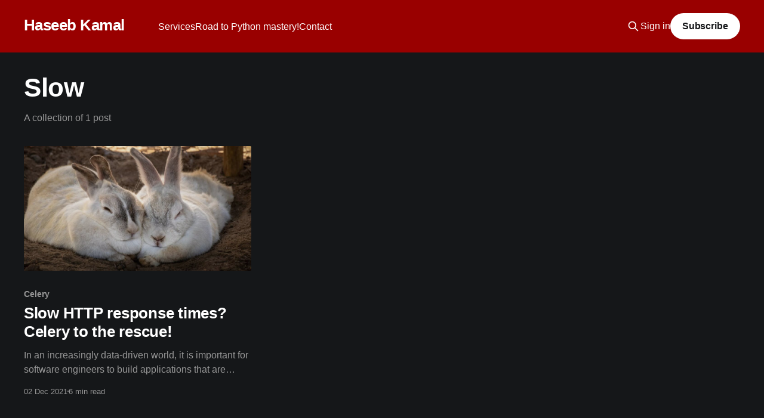

--- FILE ---
content_type: text/html; charset=utf-8
request_url: https://haseebkamal.com/tag/slow/
body_size: 4941
content:
<!DOCTYPE html>
<html lang="en" class="dark-mode">
<head>

    <title>Slow - Haseeb Kamal</title>
    <meta charset="utf-8" />
    <meta http-equiv="X-UA-Compatible" content="IE=edge" />
    <meta name="HandheldFriendly" content="True" />
    <meta name="viewport" content="width=device-width, initial-scale=1.0" />
    
    <link rel="preload" as="style" href="https://haseebkamal.com/assets/built/screen.css?v=e324d1eed8" />
    <link rel="preload" as="script" href="https://haseebkamal.com/assets/built/casper.js?v=e324d1eed8" />

    <link rel="stylesheet" type="text/css" href="https://haseebkamal.com/assets/built/screen.css?v=e324d1eed8" />

    <link rel="icon" href="https://haseebkamal.com/content/images/size/w256h256/2022/01/bitmap-1.png" type="image/png">
    <link rel="canonical" href="https://haseebkamal.com/tag/slow/">
    <meta name="referrer" content="no-referrer-when-downgrade">
    
    <meta property="og:site_name" content="Haseeb Kamal">
    <meta property="og:type" content="website">
    <meta property="og:title" content="Slow - Haseeb Kamal">
    <meta property="og:url" content="https://haseebkamal.com/tag/slow/">
    <meta property="article:publisher" content="https://www.facebook.com/ghost">
    <meta name="twitter:card" content="summary">
    <meta name="twitter:title" content="Slow - Haseeb Kamal">
    <meta name="twitter:url" content="https://haseebkamal.com/tag/slow/">
    <meta name="twitter:site" content="@mhaseebkamal">
    
    <script type="application/ld+json">
{
    "@context": "https://schema.org",
    "@type": "Series",
    "publisher": {
        "@type": "Organization",
        "name": "Haseeb Kamal",
        "url": "https://haseebkamal.com/",
        "logo": {
            "@type": "ImageObject",
            "url": "https://haseebkamal.com/content/images/size/w256h256/2022/01/bitmap-1.png",
            "width": 60,
            "height": 60
        }
    },
    "url": "https://haseebkamal.com/tag/slow/",
    "name": "Slow",
    "mainEntityOfPage": "https://haseebkamal.com/tag/slow/"
}
    </script>

    <meta name="generator" content="Ghost 6.13">
    <link rel="alternate" type="application/rss+xml" title="Haseeb Kamal" href="https://haseebkamal.com/rss/">
    <script defer src="https://cdn.jsdelivr.net/ghost/portal@~2.56/umd/portal.min.js" data-i18n="true" data-ghost="https://haseebkamal.com/" data-key="5264be8db85c7bded3e18290f8" data-api="https://haseebkamal.ghost.io/ghost/api/content/" data-locale="en" crossorigin="anonymous"></script><style id="gh-members-styles">.gh-post-upgrade-cta-content,
.gh-post-upgrade-cta {
    display: flex;
    flex-direction: column;
    align-items: center;
    font-family: -apple-system, BlinkMacSystemFont, 'Segoe UI', Roboto, Oxygen, Ubuntu, Cantarell, 'Open Sans', 'Helvetica Neue', sans-serif;
    text-align: center;
    width: 100%;
    color: #ffffff;
    font-size: 16px;
}

.gh-post-upgrade-cta-content {
    border-radius: 8px;
    padding: 40px 4vw;
}

.gh-post-upgrade-cta h2 {
    color: #ffffff;
    font-size: 28px;
    letter-spacing: -0.2px;
    margin: 0;
    padding: 0;
}

.gh-post-upgrade-cta p {
    margin: 20px 0 0;
    padding: 0;
}

.gh-post-upgrade-cta small {
    font-size: 16px;
    letter-spacing: -0.2px;
}

.gh-post-upgrade-cta a {
    color: #ffffff;
    cursor: pointer;
    font-weight: 500;
    box-shadow: none;
    text-decoration: underline;
}

.gh-post-upgrade-cta a:hover {
    color: #ffffff;
    opacity: 0.8;
    box-shadow: none;
    text-decoration: underline;
}

.gh-post-upgrade-cta a.gh-btn {
    display: block;
    background: #ffffff;
    text-decoration: none;
    margin: 28px 0 0;
    padding: 8px 18px;
    border-radius: 4px;
    font-size: 16px;
    font-weight: 600;
}

.gh-post-upgrade-cta a.gh-btn:hover {
    opacity: 0.92;
}</style>
    <script defer src="https://cdn.jsdelivr.net/ghost/sodo-search@~1.8/umd/sodo-search.min.js" data-key="5264be8db85c7bded3e18290f8" data-styles="https://cdn.jsdelivr.net/ghost/sodo-search@~1.8/umd/main.css" data-sodo-search="https://haseebkamal.ghost.io/" data-locale="en" crossorigin="anonymous"></script>
    
    <link href="https://haseebkamal.com/webmentions/receive/" rel="webmention">
    <script defer src="/public/cards.min.js?v=e324d1eed8"></script>
    <link rel="stylesheet" type="text/css" href="/public/cards.min.css?v=e324d1eed8">
    <script defer src="/public/comment-counts.min.js?v=e324d1eed8" data-ghost-comments-counts-api="https://haseebkamal.com/members/api/comments/counts/"></script>
    <script defer src="/public/member-attribution.min.js?v=e324d1eed8"></script><style>:root {--ghost-accent-color: #990000;}</style>
    <style>
.gist{font-size: 18px}.gist-meta, .gist-file, .octotree_toggle, ul.comparison-list > li.title,button.button, a.button, span.button, button.minibutton, a.minibutton,span.minibutton, .clone-url-button > .clone-url-link{background: linear-gradient(#202020, #181818) !important;border-color: #383838 !important;border-radius: 0 0 3px 3px !important;text-shadow: none !important;color: #b5b5b5 !important}.markdown-format pre, .markdown-body pre, .markdown-format .highlight pre,.markdown-body .highlight pre, body.blog pre, #facebox pre, .blob-expanded,.terminal, .copyable-terminal, #notebook .input_area, .blob-code-context,.markdown-format code, body.blog pre > code, .api pre, .api code,.CodeMirror,.highlight{background-color: #1D1F21!important;color: #C5C8C6!important}.gist .blob-code{padding: 1px 10px !important;text-align: left;background: #000;border: 0}::selection{background: #24890d;color: #fff;text-shadow: none}::-moz-selection{background: #24890d;color: #fff;text-shadow: none}.blob-num{padding: 10px 8px 9px;text-align: right;color: #6B6B6B!important;border: 0}.blob-code,.blob-code-inner{color: #C5C8C6!important}.pl-c,.pl-c span{color: #969896!important;font-style: italic!important}.pl-c1{color: #DE935F!important}.pl-cce{color: #DE935F!important}.pl-cn{color: #DE935F!important}.pl-coc{color: #DE935F!important}.pl-cos{color: #B5BD68!important}.pl-e{color: #F0C674!important}.pl-ef{color: #F0C674!important}.pl-en{color: #F0C674!important}.pl-enc{color: #DE935F!important}.pl-enf{color: #F0C674!important}.pl-enm{color: #F0C674!important}.pl-ens{color: #DE935F!important}.pl-ent{color: #B294BB!important}.pl-entc{color: #F0C674!important}.pl-enti{color: #F0C674!important;font-weight: 700!important}.pl-entm{color: #C66!important}.pl-eoa{color: #B294BB!important}.pl-eoac{color: #C66!important}.pl-eoac .pl-pde{color: #C66!important}.pl-eoai{color: #B294BB!important}.pl-eoai .pl-pde{color: #B294BB!important}.pl-eoi{color: #F0C674!important}.pl-k{color: #B294BB!important}.pl-ko{color: #B294BB!important}.pl-kolp{color: #B294BB!important}.pl-kos{color: #DE935F!important}.pl-kou{color: #DE935F!important}.pl-mai .pl-sf{color: #C66!important}.pl-mb{color: #B5BD68!important;font-weight: 700!important}.pl-mc{color: #B294BB!important}.pl-mh .pl-pdh{color: #DE935F!important}.pl-mi{color: #B294BB!important;font-style: italic!important}.pl-ml{color: #B5BD68!important}.pl-mm{color: #C66!important}.pl-mp{color: #81A2BE!important}.pl-mp1 .pl-sf{color: #81A2BE!important}.pl-mq{color: #DE935F!important}.pl-mr{color: #B294BB!important}.pl-ms{color: #B294BB!important}.pl-pdb{color: #B5BD68!important;font-weight: 700!important}.pl-pdc{color: #969896!important;font-style: italic!important}.pl-pdc1{color: #DE935F!important}.pl-pde{color: #DE935F!important}.pl-pdi{color: #B294BB!important;font-style: italic!important}.pl-pds{color: #B5BD68!important}.pl-pdv{color: #C66!important}.pl-pse{color: #DE935F!important}.pl-pse .pl-s2{color: #DE935F!important}.pl-s{color: #B294BB!important}.pl-s1{color: #B5BD68!important}.pl-s2{color: #c5c8c6!important}.pl-mp .pl-s3{color: #B294BB!important}.pl-s3{color: #81a2be!important}.pl-sc{color: #c5c8c6!important}.pl-scp{color: #DE935F!important}.pl-sf{color: #DAD085!important}.pl-smc{color: #F0C674!important}.pl-smi{color: #c5c8c6!important}.pl-smp{color: #c5c8c6!important}.pl-sok{color: #B294BB!important}.pl-sol{color: #B5BD68!important}.pl-som{color: #C66!important}.pl-sr{color: #C66!important}.pl-sra{color: #B294BB!important}.pl-src{color: #B294BB!important}.pl-sre{color: #B294BB!important}.pl-st{color: #B294BB!important}.pl-stj{color: #c5c8c6!important}.pl-stp{color: #DE935F!important}.pl-sv{color: #DE935F!important}.pl-v{color: #DE935F!important}.pl-vi{color: #DE935F!important}.pl-vo{color: #C66!important}.pl-vpf{color: #DE935F!important}.pl-mi1{color: #8F9D6A!important;background: rgba(0,64,0,.5)!important}.pl-mdht{color: #8F9D6A!important;background: rgba(0,64,0,.5)!important}.pl-md{color: #C66!important;background: rgba(64,0,0,.5)!important}.pl-mdhf{color: #C66!important;background: rgba(64,0,0,.5)!important}.pl-mdr{color: #DE935F!important;font-weight: 400!important}.pl-mdh{color: #C66!important;font-weight: 400!important}.pl-mdi{color: #C66!important;font-weight: 400!important}.pl-ib{background-color: #C66!important}.pl-id{background-color: #C66!important;color: #fff!important}.pl-ii{background-color: #C66!important;color: #fff!important}.pl-iu{background-color: #C66!important}.pl-mo{color: #c5c8c6!important}.pl-mri{color: #DE935F!important}.pl-ms1{background-color: #c5c8c6!important}.pl-va{color: #DE935F!important}.pl-vpu{color: #DE935F!important}.pl-entl{color: #c5c8c6!important}.CodeMirror-gutters{background: #222!important;border-right: 1px solid #484848!important}.CodeMirror-guttermarker{color: #fff!important}.CodeMirror-guttermarker-subtle{color: #aaa!important}.CodeMirror-linenumber{color: #aaa!important}.CodeMirror-cursor{border-left: 1px solid #fff!important}.CodeMirror-activeline-background{background: #27282E!important}.CodeMirror-matchingbracket{outline: 1px solid grey!important;color: #fff!important}.cm-keyword{color: #f9ee98!important}.cm-atom{color: #FC0!important}.cm-number{color: #ca7841!important}.cm-def{color: #8DA6CE!important}.cm-variable-2,span.cm-tag{color: #607392!important}.cm-variable-3,span.cm-def{color: #607392!important}.cm-operator{color: #cda869!important}.cm-comment{color: #777!important;font-style: italic!important;font-weight: 400!important}.cm-string{color: #8f9d6a!important}.cm-string-2{color: #bd6b18!important}.cm-meta{background-color: #141414!important;color: #f7f7f7!important}.cm-builtin{color: #cda869!important}.cm-tag{color: #997643!important}.cm-attribute{color: #d6bb6d!important}.cm-header{color: #FF6400!important}.cm-hr{color: #AEAEAE!important}.cm-link{color: #ad9361!important;font-style: italic!important;text-decoration: none!important}.cm-error{border-bottom: 1px solid red!important}#notebook .highlight table{background: #1d1f21!important;color: #c5c8c6!important}.highlight .hll{background-color: #373b41!important}.highlight .c{color: #969896!important}.highlight .err{color: #c66!important}.highlight .k{color: #b294bb!important}.highlight .l{color: #de935f!important}.highlight .h,.highlight .n{color: #c5c8c6!important}.highlight .o{color: #8abeb7!important}.highlight .p{color: #c5c8c6!important}.highlight .cm{color: #969896!important}.highlight .cp{color: #969896!important}.highlight .c1{color: #969896!important}.highlight .cs{color: #969896!important}.highlight .gd{color: #c66!important}.highlight .ge{font-style: italic!important}.highlight .gh{color: #c5c8c6!important;font-weight: 700!important}.highlight .gi{color: #b5bd68!important}.highlight .gp{color: #969896!important;font-weight: 700!important}.highlight .gs{font-weight: 700!important}.highlight .gu{color: #8abeb7!important;font-weight: 700!important}.highlight .kc{color: #b294bb!important}.highlight .kd{color: #b294bb!important}.highlight .kn{color: #8abeb7!important}.highlight .kp{color: #b294bb!important}.highlight .kr{color: #b294bb!important}.highlight .kt{color: #f0c674!important}.highlight .ld{color: #b5bd68!important}.highlight .m{color: #de935f!important}.highlight .s{color: #b5bd68!important}.highlight .na{color: #81a2be!important}.highlight .nb{color: #c5c8c6!important}.highlight .nc{color: #f0c674!important}.highlight .no{color: #c66!important}.highlight .nd{color: #8abeb7!important}.highlight .ni{color: #c5c8c6!important}.highlight .ne{color: #c66!important}.highlight .nf{color: #81a2be!important}.highlight .nl{color: #c5c8c6!important}.highlight .nn{color: #f0c674!important}.highlight .nx{color: #81a2be!important}.highlight .py{color: #c5c8c6!important}.highlight .nt{color: #8abeb7!important}.highlight .nv{color: #c66!important}.highlight .ow{color: #8abeb7!important}.highlight .w{color: #c5c8c6!important}.highlight .mf{color: #de935f!important}.highlight .mh{color: #de935f!important}.highlight .mi{color: #de935f!important}.highlight .mo{color: #de935f!important}.highlight .sb{color: #b5bd68!important}.highlight .sc{color: #c5c8c6!important}.highlight .sd{color: #969896!important}.highlight .s2{color: #b5bd68!important}.highlight .se{color: #de935f!important}.highlight .sh{color: #b5bd68!important}.highlight .si{color: #de935f!important}.highlight .sx{color: #b5bd68!important}.highlight .sr{color: #b5bd68!important}.highlight .s1{color: #b5bd68!important}.highlight .ss{color: #b5bd68!important}.highlight .bp{color: #c5c8c6!important}.highlight .vc{color: #c66!important}.highlight .vg{color: #c66!important}.highlight .vi{color: #c66!important}.highlight .il{color: #de935f!important}
    
</style>
<!-- Global site tag (gtag.js) - Google Analytics -->
<script async src="https://www.googletagmanager.com/gtag/js?id=G-YZ4EWFRTY2"></script>
<script>
  window.dataLayer = window.dataLayer || [];
  function gtag(){dataLayer.push(arguments);}
  gtag('js', new Date());

  gtag('config', 'G-YZ4EWFRTY2');
  gtag('config', 'AW-10817672725');
    
</script>
<!-- Event snippet for Page view conversion page --> 
<script> gtag
    ('event', 'conversion', {'send_to': 'AW-10817672725/l4w9CLGrhaUDEJWsoqYo'});
</script>

</head>
<body class="tag-template tag-slow is-head-left-logo has-cover">
<div class="viewport">

    <header id="gh-head" class="gh-head outer">
        <div class="gh-head-inner inner">
            <div class="gh-head-brand">
                <a class="gh-head-logo no-image" href="https://haseebkamal.com">
                        Haseeb Kamal
                </a>
                <button class="gh-search gh-icon-btn" aria-label="Search this site" data-ghost-search><svg xmlns="http://www.w3.org/2000/svg" fill="none" viewBox="0 0 24 24" stroke="currentColor" stroke-width="2" width="20" height="20"><path stroke-linecap="round" stroke-linejoin="round" d="M21 21l-6-6m2-5a7 7 0 11-14 0 7 7 0 0114 0z"></path></svg></button>
                <button class="gh-burger" aria-label="Main Menu"></button>
            </div>

            <nav class="gh-head-menu">
                <ul class="nav">
    <li class="nav-services"><a href="https://haseebkamal.com/services/">Services</a></li>
    <li class="nav-road-to-python-mastery"><a href="https://haseebkamal.com/about/">Road to Python mastery!</a></li>
    <li class="nav-contact"><a href="https://haseebkamal.com/contact/">Contact</a></li>
</ul>

            </nav>

            <div class="gh-head-actions">
                    <button class="gh-search gh-icon-btn" aria-label="Search this site" data-ghost-search><svg xmlns="http://www.w3.org/2000/svg" fill="none" viewBox="0 0 24 24" stroke="currentColor" stroke-width="2" width="20" height="20"><path stroke-linecap="round" stroke-linejoin="round" d="M21 21l-6-6m2-5a7 7 0 11-14 0 7 7 0 0114 0z"></path></svg></button>
                    <div class="gh-head-members">
                                <a class="gh-head-link" href="#/portal/signin" data-portal="signin">Sign in</a>
                                <a class="gh-head-button" href="#/portal/signup" data-portal="signup">Subscribe</a>
                    </div>
            </div>
        </div>
    </header>

    <div class="site-content">
        
<main id="site-main" class="site-main outer">
<div class="inner posts">
    <div class="post-feed">

        <section class="post-card post-card-large">


            <div class="post-card-content">
            <div class="post-card-content-link">
                <header class="post-card-header">
                    <h2 class="post-card-title">Slow</h2>
                </header>
                <div class="post-card-excerpt">
                        A collection of 1 post
                </div>
            </div>
            </div>

        </section>

            
<article class="post-card post tag-celery tag-code tag-flask tag-http tag-python tag-response tag-slow">

    <a class="post-card-image-link" href="/slow-http-response-times-celery-to-the-rescue/">

        <img class="post-card-image"
            srcset="/content/images/size/w300/2022/01/grant-durr-YI38ze7CISs-unsplash-1024x683.jpg 300w,
                    /content/images/size/w600/2022/01/grant-durr-YI38ze7CISs-unsplash-1024x683.jpg 600w,
                    /content/images/size/w1000/2022/01/grant-durr-YI38ze7CISs-unsplash-1024x683.jpg 1000w,
                    /content/images/size/w2000/2022/01/grant-durr-YI38ze7CISs-unsplash-1024x683.jpg 2000w"
            sizes="(max-width: 1000px) 400px, 800px"
            src="/content/images/size/w600/2022/01/grant-durr-YI38ze7CISs-unsplash-1024x683.jpg"
            alt="Slow HTTP response times? Celery to the rescue!"
            loading="lazy"
        />


    </a>

    <div class="post-card-content">

        <a class="post-card-content-link" href="/slow-http-response-times-celery-to-the-rescue/">
            <header class="post-card-header">
                <div class="post-card-tags">
                        <span class="post-card-primary-tag">Celery</span>
                </div>
                <h2 class="post-card-title">
                    Slow HTTP response times? Celery to the rescue!
                </h2>
            </header>
                <div class="post-card-excerpt">In an increasingly data-driven world, it is important for software engineers to
build applications that are responsive and fast. As our software needs become
more complex, our computing requirements also escalate. At the same time users
expect responsive and snappy performance from applications they interact with on
a daily basis.</div>
        </a>

        <footer class="post-card-meta">
            <time class="post-card-meta-date" datetime="2021-12-02">02 Dec 2021</time>
                <span class="post-card-meta-length">6 min read</span>
                <script
    data-ghost-comment-count="61ef284af98345003b62e973"
    data-ghost-comment-count-empty=""
    data-ghost-comment-count-singular="comment"
    data-ghost-comment-count-plural="comments"
    data-ghost-comment-count-tag="span"
    data-ghost-comment-count-class-name=""
    data-ghost-comment-count-autowrap="true"
>
</script>
        </footer>

    </div>

</article>

    </div>

    <nav class="pagination">
    <span class="page-number">Page 1 of 1</span>
</nav>

    
</div>
</main>

    </div>

    <footer class="site-footer outer">
        <div class="inner">
            <section class="copyright"><a href="https://haseebkamal.com">Haseeb Kamal</a> &copy; 2026</section>
            <nav class="site-footer-nav">
                
            </nav>
            <div class="gh-powered-by"><a href="https://ghost.org/" target="_blank" rel="noopener">Powered by Ghost</a></div>
        </div>
    </footer>

</div>


<script
    src="https://code.jquery.com/jquery-3.5.1.min.js"
    integrity="sha256-9/aliU8dGd2tb6OSsuzixeV4y/faTqgFtohetphbbj0="
    crossorigin="anonymous">
</script>
<script src="https://haseebkamal.com/assets/built/casper.js?v=e324d1eed8"></script>
<script>
$(document).ready(function () {
    // Mobile Menu Trigger
    $('.gh-burger').click(function () {
        $('body').toggleClass('gh-head-open');
    });
    // FitVids - Makes video embeds responsive
    $(".gh-content").fitVids();
});
</script>



</body>
</html>
